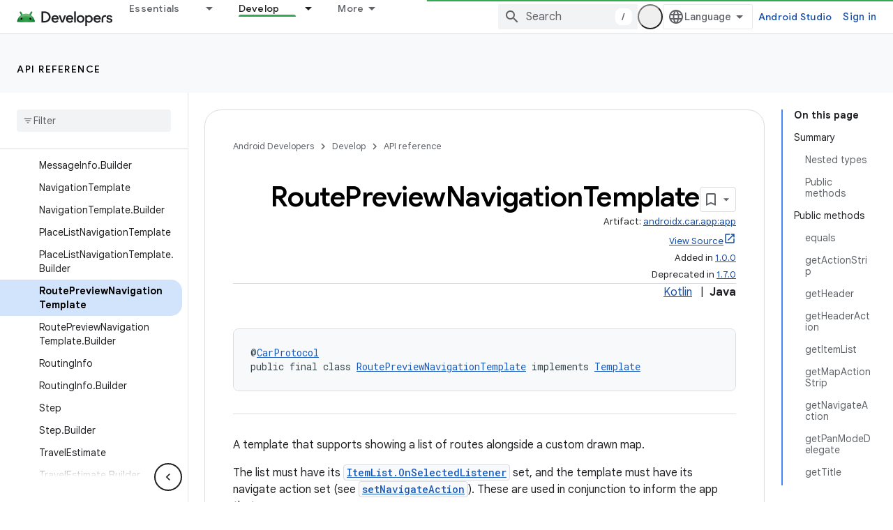

--- FILE ---
content_type: text/html; charset=UTF-8
request_url: https://feedback-pa.clients6.google.com/static/proxy.html?usegapi=1&jsh=m%3B%2F_%2Fscs%2Fabc-static%2F_%2Fjs%2Fk%3Dgapi.lb.en.2kN9-TZiXrM.O%2Fd%3D1%2Frs%3DAHpOoo_B4hu0FeWRuWHfxnZ3V0WubwN7Qw%2Fm%3D__features__
body_size: 78
content:
<!DOCTYPE html>
<html>
<head>
<title></title>
<meta http-equiv="X-UA-Compatible" content="IE=edge" />
<script type="text/javascript" nonce="yHVlz4DHPCunGwjSeWr0Hw">
  window['startup'] = function() {
    googleapis.server.init();
  };
</script>
<script type="text/javascript"
  src="https://apis.google.com/js/googleapis.proxy.js?onload=startup" async
  defer nonce="yHVlz4DHPCunGwjSeWr0Hw"></script>
</head>
<body>
</body>
</html>


--- FILE ---
content_type: text/javascript
request_url: https://www.gstatic.com/devrel-devsite/prod/v5f5028bd8220352863507a1bacc6e2ea79a725fdb2dd736f205c6da16a3d00d1/android/js/devsite_devsite_recommendations_sidebar_module.js
body_size: -867
content:
(function(_ds){var window=this;var Bza=function(a){a=a.recommendations;const b=_ds.V(_ds.hM(),'<div class="devsite-recommendations-sidebar-heading" role="heading" aria-level="2"><a href="#recommendations-link" class="devsite-nav-title devsite-recommendations-sidebar-heading-link" data-category="Site-Wide Custom Events" data-label="devsite-recommendation side-nav title" data-action="click" data-tooltip="');_ds.X(b,_ds.SL("See content recommendations"));_ds.V(b,'"><svg class="devsite-recommendations-sidebar-icon" xmlns="http://www.w3.org/2000/svg" viewBox="0 0 24 24" aria-hidden="true"><path d=\'M12.5,8.5L10,3L7.5,8.5L2,11l5.5,2.5L10,19l2.5-5.5L18,11L12.5,8.5z M18,13l-1.25,2.75L14,17l2.75,1.25L18,21l1.25-2.75 L22,17l-2.75-1.25L18,13z\'/></svg><span class="devsite-nav-text devsite-nav-title">');
_ds.X(b,"Recommended for you");_ds.V(b,'</span></a></div><ul class="devsite-nav-list">');const c=a.length;for(let d=0;d<c;d++)_ds.X(b,Aza(a[d]));_ds.V(b,"</ul>");return b},Aza=function(a){let b='<li class="devsite-nav-item"><a href="'+_ds.T(_ds.bM(a.getUrl()+"?"+_ds.A(a,8)))+'" class="devsite-nav-title devsite-recommendations-sidebar-title" data-category="Site-Wide Custom Events" data-label="devsite-recommendation side-nav link" data-action="click"><span class="devsite-nav-text" tooltip="">';const c=
[a.getTitle(),_ds.A(a,3),_ds.A(a,4)];b+=_ds.OL(c.filter(d=>d.length>0)[0])+'</span></a><div class="significatio-card-meta">';a='Updated <span class="significatio-date" date="'+(_ds.T(_ds.y(a,_ds.Pt,7).getSeconds())+'"></span>');return(0,_ds.R)(b+a+"</div></li>")};var Cza=function(a){a.eventHandler.listen(a,"click",b=>{b.target.classList.contains("devsite-nav-title")&&(b=b.target,a.j&&a.j.classList.remove("devsite-nav-active"),b.classList.add("devsite-nav-active"),a.j=b)});a.eventHandler.listen(document,"devsite-on-recommendations",b=>{b=b.getBrowserEvent();if((b==null?0:b.detail)&&(0,_ds.vX)(b.detail)&&_ds.rk(b.detail,5)===3){b=b.detail;a.render(b);if(b=b==null?void 0:_ds.tX(b)){for(const c of b)if(b=c.getMetadata())b={targetPage:c.getUrl(),targetRank:_ds.ok(b,
2),targetType:_ds.rk(b,3),targetIdenticalDescriptions:_ds.ok(b,4),targetTitleWords:_ds.ok(b,5),targetDescriptionWords:_ds.ok(b,6),experiment:_ds.A(b,7)},b={category:"Site-Wide Custom Events",action:"recommended-right-nav",label:c.getUrl(),nonInteraction:!0,additionalParams:{recommendations:b}},a.dispatchEvent(new CustomEvent("devsite-analytics-observation",{detail:b,bubbles:!0}));a.m.resolve()}else a.m.reject("empty");a.classList.add("recommendations-rendered")}});a.eventHandler.listen(document.body,
"devsite-recommendations-disconnected",()=>{_ds.En(a);a.classList.remove("recommendations-rendered")})},Dza=class extends _ds.Vm{constructor(){super();this.eventHandler=new _ds.u(this);this.m=new _ds.Hh;this.j=null}connectedCallback(){Cza(this)}disconnectedCallback(){_ds.D(this.eventHandler)}render(a){_ds.ou(this,Bza,{recommendations:_ds.tX(a),Cz:_ds.A(a,6)});a=Array.from(this.querySelectorAll(".significatio-date"));for(const b of a){a=b.getAttribute("date");try{b.textContent=(new Date(Number(a)*
1E3)).toLocaleDateString("default",{month:"short",year:"numeric",day:"numeric"})}catch(c){}}}};try{customElements.define("devsite-recommendations-sidebar",Dza)}catch(a){console.warn("Unrecognized DevSite custom element - DevsiteRecommendationsSidebar",a)};})(_ds_www);
